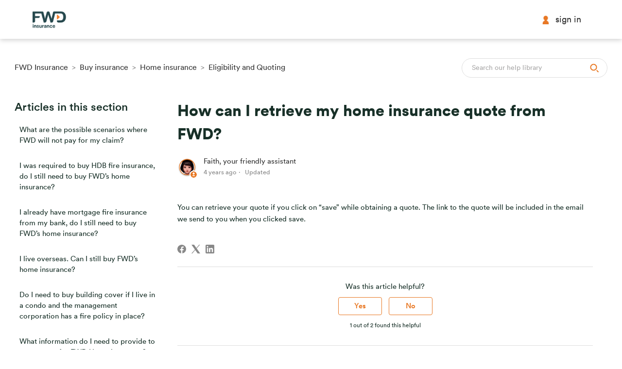

--- FILE ---
content_type: text/html; charset=utf-8
request_url: https://help.fwd.com.sg/hc/en-us/articles/4406268825113-How-can-I-retrieve-my-home-insurance-quote-from-FWD
body_size: 8694
content:
<!DOCTYPE html>
<html dir="ltr" lang="en-US">
<head>
  <meta charset="utf-8" />
  <!-- v26875 -->


  <title>How can I retrieve my home insurance quote from FWD?  &ndash; FWD Insurance</title>

  

  <meta name="description" content="You can retrieve your quote if you click on “save” while obtaining a quote. The link to the quote will be included in the email we send..." /><meta property="og:image" content="https://help.fwd.com.sg/hc/theming_assets/01HZKXRNYGTEHZ0PM33AD06HGA" />
<meta property="og:type" content="website" />
<meta property="og:site_name" content="FWD Insurance" />
<meta property="og:title" content="How can I retrieve my home insurance quote from FWD?" />
<meta property="og:description" content="You can retrieve your quote if you click on “save” while obtaining a quote. The link to the quote will be included in the email we send to you when you clicked save. " />
<meta property="og:url" content="https://help.fwd.com.sg/hc/en-us/articles/4406268825113-How-can-I-retrieve-my-home-insurance-quote-from-FWD" />
<link rel="canonical" href="https://help.fwd.com.sg/hc/en-us/articles/4406268825113-How-can-I-retrieve-my-home-insurance-quote-from-FWD">
<link rel="alternate" hreflang="en-us" href="https://help.fwd.com.sg/hc/en-us/articles/4406268825113-How-can-I-retrieve-my-home-insurance-quote-from-FWD">
<link rel="alternate" hreflang="x-default" href="https://help.fwd.com.sg/hc/en-us/articles/4406268825113-How-can-I-retrieve-my-home-insurance-quote-from-FWD">

  <link rel="stylesheet" href="//static.zdassets.com/hc/assets/application-f34d73e002337ab267a13449ad9d7955.css" media="all" id="stylesheet" />
  <link rel="stylesheet" type="text/css" href="/hc/theming_assets/10622513/900001065946/style.css?digest=34294905521177">

  <link rel="icon" type="image/x-icon" href="/hc/theming_assets/01HZKXRP35ZX2ZJHDP1X4KPM4B">

    <script async src="https://www.googletagmanager.com/gtag/js?id=G-ZDCS87C6HQ"></script>
<script>
  window.dataLayer = window.dataLayer || [];
  function gtag(){dataLayer.push(arguments);}
  gtag('js', new Date());
  gtag('config', 'G-ZDCS87C6HQ');
</script>


  <meta content="width=device-width, initial-scale=1.0" name="viewport" />
<script src="https://cdn.jsdelivr.net/combine/npm/vue@2.6.12,npm/underscore@1.12.0,npm/jquery@3.6.0,npm/moment@2.29.1"></script>
<script type="text/javascript" src="https://try.abtasty.com/840eaad702ffe41a67513937e00a6d00.js"></script>




<script>
var HC = window.HC || {};
HC.SETTINGS = {
  // Search input placeholder text
  searchPlaceholderText: "Search our help library",

  // Placeholder category icon
  categoryDefaultIcon: "/hc/theming_assets/01HZKXQYBTB5X7JX0YNJ9ZVWW7",

  // List of category id and icon
  categories: [
    {
      id: "900000391406".trim(),
      icon: "/hc/theming_assets/01HZKXRJC99TQX88AMS1VGADNK".trim()
    },
    {
      id: "900001407903".trim(),
      icon: "/hc/theming_assets/01HZKXRJH2VMX17VATSQNCEKKZ".trim()
    },
    {
      id: "900001407923".trim(),
      icon: "/hc/theming_assets/01HZKXRJPWVG0H327PG0SA2DGT".trim()
    },
    {
      id: "900001407823".trim(),
      icon: "/hc/theming_assets/01HZKXRJW210CJK3C7134WMT6S".trim()
    },
    {
      id: "900001422163".trim(),
      icon: "/hc/theming_assets/01HZKXRK1R0897FMWBFNCNFD76".trim()
    },
    {
      id: "900000401666".trim(),
      icon: "/hc/theming_assets/01HZKXRK6RFCW9QJH8ZPHJTHJS".trim()
    },
    {
      id: "900001422183".trim(),
      icon: "/hc/theming_assets/01HZKXRKC06M9Y4F8GWRCJ7E3W".trim()
    },
    {
      id: "900000283866".trim(),
      icon: "/hc/theming_assets/01HZKXRKGSYJSFYX11FYB1TP40".trim()
    },
    {
      id: "".trim(),
      icon: "/hc/theming_assets/01HZKXRKNW38XFAEXDY6X2T4SY".trim()
    },
    {
      id: "".trim(),
      icon: "/hc/theming_assets/01HZKXRKV60VBR2VNZECT5WK6E".trim()
    },
    {
      id: "".trim(),
      icon: "/hc/theming_assets/01HZKXRM39KKYWYDM9YF64HJYQ".trim()
    },
    {
      id: "34292534542361".trim(),
      icon: "/hc/theming_assets/01J1CC30W36C5ZGHDS3GZ3XPGX".trim()
    },
  ],
};
</script>


<style>
/* Hide unrendered vue templates until rendered */
[v-cloak] {
  visibility: hidden;
}
</style>
  
</head>
<body class="">
  
  
  

  <a class="skip-navigation" tabindex="1" href="#main-content">Skip to main content</a>

<header class="header">
  <div class="header-inner">
    <div class="logo">
      <a title="Home" href="https://www.fwd.com.sg/" target="_blank">
        <img src="/hc/theming_assets/01HZKXRNYGTEHZ0PM33AD06HGA" alt="FWD Insurance Help Center home page" />
      </a>
    </div>
    <div class="nav-wrapper">
      <a class="sign-in" title="Sign in" role="button" href="https://www.fwd.com.sg/portal/" target="_blank">
        <img src="/hc/theming_assets/01HZKXQYG7KWNYF4794754Y5GM" class="sign-in-icon" />
        Sign in
      </a>
    </div>
  </div>
</header>


  <main role="main">
    <div class="container-divider"></div>
<div class="container">
  <nav class="sub-nav">
    <ol class="breadcrumbs">
  
    <li title="FWD Insurance">
      
        <a href="/hc/en-us">FWD Insurance</a>
      
    </li>
  
    <li title="Buy insurance">
      
        <a href="/hc/en-us/categories/900001407823-Buy-insurance">Buy insurance</a>
      
    </li>
  
    <li title="Home insurance">
      
        <a href="/hc/en-us/sections/4406268706969-Home-insurance">Home insurance</a>
      
    </li>
  
    <li title="Eligibility and Quoting ">
      
        <a href="/hc/en-us/sections/4406268817049-Eligibility-and-Quoting">Eligibility and Quoting </a>
      
    </li>
  
</ol>

    <div class="search-container">
      <img src="/hc/theming_assets/01HZKXQYZ0JM2EM0SG2XNJP116" class="search-icon" />
      <form role="search" class="search" data-search="" action="/hc/en-us/search" accept-charset="UTF-8" method="get"><input type="hidden" name="utf8" value="&#x2713;" autocomplete="off" /><input type="hidden" name="category" id="category" value="900001407823" autocomplete="off" />
<input type="search" name="query" id="query" placeholder="Search" aria-label="Search" /></form>
    </div>
  </nav>

  <div class="article-container" id="article-container">
    <aside class="article-sidebar" aria-labelledby="section-articles-title">
      
        <div class="collapsible-sidebar">
          <button type="button" class="collapsible-sidebar-toggle" aria-labelledby="section-articles-title" aria-expanded="false">
            <svg xmlns="http://www.w3.org/2000/svg" width="20" height="20" focusable="false" viewBox="0 0 12 12" aria-hidden="true" class="collapsible-sidebar-toggle-icon chevron-icon">
              <path fill="none" stroke="currentColor" stroke-linecap="round" d="M3 4.5l2.6 2.6c.2.2.5.2.7 0L9 4.5"/>
            </svg>
            <svg xmlns="http://www.w3.org/2000/svg" width="20" height="20" focusable="false" viewBox="0 0 12 12" aria-hidden="true" class="collapsible-sidebar-toggle-icon x-icon">
              <path stroke="currentColor" stroke-linecap="round" d="M3 9l6-6m0 6L3 3"/>
            </svg>
          </button>
          <span id="section-articles-title" class="collapsible-sidebar-title sidenav-title">
            Articles in this section
          </span>
          <div class="collapsible-sidebar-body">
            <ul>
              
                <li>
                  <a href="/hc/en-us/articles/4406268845209-What-are-the-possible-scenarios-where-FWD-will-not-pay-for-my-claim" class="sidenav-item ">What are the possible scenarios where FWD will not pay for my claim? </a>
                </li>
              
                <li>
                  <a href="/hc/en-us/articles/4406268833177-I-was-required-to-buy-HDB-fire-insurance-do-I-still-need-to-buy-FWD-s-home-insurance" class="sidenav-item ">I was required to buy HDB fire insurance, do I still need to buy FWD’s home insurance? </a>
                </li>
              
                <li>
                  <a href="/hc/en-us/articles/4406268830489-I-already-have-mortgage-fire-insurance-from-my-bank-do-I-still-need-to-buy-FWD-s-home-insurance" class="sidenav-item ">I already have mortgage fire insurance from my bank, do I still need to buy FWD’s home insurance? </a>
                </li>
              
                <li>
                  <a href="/hc/en-us/articles/4406268851993-I-live-overseas-Can-I-still-buy-FWD-s-home-insurance" class="sidenav-item ">I live overseas. Can I still buy FWD’s home insurance?</a>
                </li>
              
                <li>
                  <a href="/hc/en-us/articles/4406268839577-Do-I-need-to-buy-building-cover-if-I-live-in-a-condo-and-the-management-corporation-has-a-fire-policy-in-place" class="sidenav-item ">Do I need to buy building cover if I live in a condo and the management corporation has a fire policy in place? </a>
                </li>
              
                <li>
                  <a href="/hc/en-us/articles/4406268820505-What-information-do-I-need-to-provide-to-get-a-quote-for-FWD-Home-insurance" class="sidenav-item ">What information do I need to provide to get a quote for FWD Home insurance?</a>
                </li>
              
                <li>
                  <a href="/hc/en-us/articles/4406276005401-How-long-is-my-home-insurance-quote-valid-for" class="sidenav-item ">How long is my home insurance quote valid for? </a>
                </li>
              
                <li>
                  <a href="/hc/en-us/articles/4406268825113-How-can-I-retrieve-my-home-insurance-quote-from-FWD" class="sidenav-item current-article">How can I retrieve my home insurance quote from FWD? </a>
                </li>
              
            </ul>
            
          </div>
        </div>
      
    </aside>

    <article id="main-content" class="article">
      <header class="article-header">
        <h1 title="How can I retrieve my home insurance quote from FWD? " class="article-title">
          How can I retrieve my home insurance quote from FWD? 
          
        </h1>

        <div class="article-author">
          
            <div class="avatar article-avatar">
              
                <svg xmlns="http://www.w3.org/2000/svg" width="12" height="12" focusable="false" viewBox="0 0 12 12" class="icon-agent">
                  <path fill="currentColor" d="M6 0C2.7 0 0 2.7 0 6s2.7 6 6 6 6-2.7 6-6-2.7-6-6-6zm0 2c1.1 0 2 .9 2 2s-.9 2-2 2-2-.9-2-2 .9-2 2-2zm2.3 7H3.7c-.3 0-.4-.3-.3-.5C3.9 7.6 4.9 7 6 7s2.1.6 2.6 1.5c.1.2 0 .5-.3.5z"/>
                </svg>
              
              <img src="https://help.fwd.com.sg/system/photos/900307712346/faith.png" alt="" class="user-avatar"/>
            </div>
          
          <div class="article-meta">
            
              <a href="/hc/en-us/profiles/902262085343-Faith-your-friendly-assistant">
                Faith, your friendly assistant
              </a>
            

            <ul class="meta-group">
              
                <li class="meta-data"><time datetime="2021-09-13T01:22:50Z" title="2021-09-13T01:22:50Z" data-datetime="relative">September 13, 2021 01:22</time></li>
                <li class="meta-data">Updated</li>
              
            </ul>
          </div>
        </div>

      </header>

      <section class="article-info">
        <div class="article-content">
          <div class="article-body"><p><span class="TextRun Highlight SCXW209138029 BCX0" lang="EN-SG" xml:lang="EN-SG" data-contrast="auto"><span class="NormalTextRun SCXW209138029 BCX0">You can retrieve your quote if you click on “save” while obtaining a quote. The link to the quote will be included in the email we send to you when you clicked save.</span></span><span class="EOP SCXW209138029 BCX0" data-ccp-props="{&quot;201341983&quot;:0,&quot;335559740&quot;:259}">&nbsp;</span></p></div>
          
        </div>
      </section>

      <footer>
        <div class="article-footer">
          
            <div class="article-share">
  <ul class="share">
    <li>
      <a href="https://www.facebook.com/share.php?title=How+can+I+retrieve+my+home+insurance+quote+from+FWD%3F+&u=https%3A%2F%2Fhelp.fwd.com.sg%2Fhc%2Fen-us%2Farticles%2F4406268825113-How-can-I-retrieve-my-home-insurance-quote-from-FWD" class="share-facebook" aria-label="Facebook">
        <svg xmlns="http://www.w3.org/2000/svg" width="12" height="12" focusable="false" viewBox="0 0 12 12" aria-label="Share this page on Facebook">
          <path fill="currentColor" d="M6 0a6 6 0 01.813 11.945V7.63h1.552l.244-1.585H6.812v-.867c0-.658.214-1.242.827-1.242h.985V2.55c-.173-.024-.538-.075-1.23-.075-1.444 0-2.29.767-2.29 2.513v1.055H3.618v1.585h1.484v4.304A6.001 6.001 0 016 0z"/>
        </svg>
      </a>
    </li>
    <li>
      <a href="https://twitter.com/share?lang=en&text=How+can+I+retrieve+my+home+insurance+quote+from+FWD%3F+&url=https%3A%2F%2Fhelp.fwd.com.sg%2Fhc%2Fen-us%2Farticles%2F4406268825113-How-can-I-retrieve-my-home-insurance-quote-from-FWD" class="share-twitter" aria-label="X Corp">
        <svg xmlns="http://www.w3.org/2000/svg" width="12" height="12" focusable="false" viewBox="0 0 12 12" aria-label="Share this page on X Corp">
          <path fill="currentColor" d="M.0763914 0 3.60864 0 6.75369 4.49755 10.5303 0 11.6586 0 7.18498 5.11431 12 12 8.46775 12 5.18346 7.30333 1.12825 12 0 12 4.7531 6.6879z"/>
        </svg>
      </a>
    </li>
    <li>
      <a href="https://www.linkedin.com/shareArticle?mini=true&source=FWD+Insurance&title=How+can+I+retrieve+my+home+insurance+quote+from+FWD%3F+&url=https%3A%2F%2Fhelp.fwd.com.sg%2Fhc%2Fen-us%2Farticles%2F4406268825113-How-can-I-retrieve-my-home-insurance-quote-from-FWD" class="share-linkedin" aria-label="LinkedIn">
        <svg xmlns="http://www.w3.org/2000/svg" width="12" height="12" focusable="false" viewBox="0 0 12 12" aria-label="Share this page on LinkedIn">
          <path fill="currentColor" d="M10.8 0A1.2 1.2 0 0112 1.2v9.6a1.2 1.2 0 01-1.2 1.2H1.2A1.2 1.2 0 010 10.8V1.2A1.2 1.2 0 011.2 0h9.6zM8.09 4.356a1.87 1.87 0 00-1.598.792l-.085.133h-.024v-.783H4.676v5.727h1.778V7.392c0-.747.142-1.47 1.068-1.47.913 0 .925.854.925 1.518v2.785h1.778V7.084l-.005-.325c-.05-1.38-.456-2.403-2.13-2.403zm-4.531.142h-1.78v5.727h1.78V4.498zm-.89-2.846a1.032 1.032 0 100 2.064 1.032 1.032 0 000-2.064z"/>
        </svg>
      </a>
    </li>
  </ul>

</div>
          
          
        </div>
        
          <div class="article-votes">
            <span class="article-votes-question" id="article-votes-label">Was this article helpful?</span>
            <div class="article-votes-controls" role="group" aria-labelledby="article-votes-label">
              <button type="button" class="button article-vote article-vote-up" data-helper="vote" data-item="article" data-type="up" data-id="4406268825113" data-upvote-count="1" data-vote-count="2" data-vote-sum="0" data-vote-url="/hc/en-us/articles/4406268825113/vote" data-value="null" data-label="1 out of 2 found this helpful" data-selected-class="button-primary" aria-label="This article was helpful" aria-pressed="false">Yes</button>
              <button type="button" class="button article-vote article-vote-down" data-helper="vote" data-item="article" data-type="down" data-id="4406268825113" data-upvote-count="1" data-vote-count="2" data-vote-sum="0" data-vote-url="/hc/en-us/articles/4406268825113/vote" data-value="null" data-label="1 out of 2 found this helpful" data-selected-class="button-primary" aria-label="This article was not helpful" aria-pressed="false">No</button>
            </div>
            <small class="article-votes-count">
              <span class="article-vote-label" data-helper="vote" data-item="article" data-type="label" data-id="4406268825113" data-upvote-count="1" data-vote-count="2" data-vote-sum="0" data-vote-url="/hc/en-us/articles/4406268825113/vote" data-value="null" data-label="1 out of 2 found this helpful">1 out of 2 found this helpful</span>
            </small>
          </div>
        

        <!--<div class="article-more-questions">
          
        </div>-->
        <div class="article-return-to-top">
          <a href="#article-container">
            Return to top
            <svg xmlns="http://www.w3.org/2000/svg" class="article-return-to-top-icon" width="20" height="20" focusable="false" viewBox="0 0 12 12" aria-hidden="true">
              <path fill="none" stroke="currentColor" stroke-linecap="round" d="M3 4.5l2.6 2.6c.2.2.5.2.7 0L9 4.5"/>
            </svg>
          </a>
        </div>
      </footer>

      <div class="article-relatives">
        
          <div data-recent-articles></div>
        
        
          
  <section class="related-articles">
    
      <h2 class="related-articles-title">Related articles</h2>
    
    <ul>
      
        <li>
          <a href="/hc/en-us/related/click?data=[base64]" rel="nofollow">Where can I get a quote or buy home insurance from FWD? </a>
        </li>
      
        <li>
          <a href="/hc/en-us/related/click?data=[base64]" rel="nofollow">How do I renew my FWD HDB Fire insurance?</a>
        </li>
      
        <li>
          <a href="/hc/en-us/related/click?data=[base64]%3D%3D--e86ffd3bb4d8b95926334c7d7cfc297aca77e63d" rel="nofollow">I live overseas. Can I still buy FWD’s home insurance?</a>
        </li>
      
        <li>
          <a href="/hc/en-us/related/click?data=[base64]" rel="nofollow">I was required to buy HDB fire insurance, do I still need to buy FWD’s home insurance? </a>
        </li>
      
        <li>
          <a href="/hc/en-us/related/click?data=[base64]" rel="nofollow">I have just purchased my FWD Maid insurance and have indicated the wrong start date. How do I change the start date?</a>
        </li>
      
    </ul>
  </section>


        
      </div>
      
    </article>
  </div>
</div>

  </main>

  <footer class="footer">
  <div class="footer-inner">
    <div class="footer-row">
      <div class="footer-item footer-signin">
        <a class="sign-in" title="Sign in" role="button" href="https://www.fwd.com.sg/portal/" target="_blank">
          <h2>Sign in</h2>
        </a>
      </div>
      <div class="footer-item footer-appstores">
        <h2>Download FWD SG App</h2>
        <div class="appstore-badges">
          <a href="https://apps.apple.com/sg/app/fwd-sg/id1538535682" class="appstore-badge" target="_blank">
            <img src="/hc/theming_assets/01HZKXRMDT77WSESWD4DZCX0KQ" />
          </a>
          <a href="https://play.google.com/store/apps/details?id=com.fwd.codigo" class="appstore-badge" target="_blank">
            <img src="/hc/theming_assets/01HZKXRMJ1FPZNMYKVJJBS97KK" />
          </a>
        </div>
      </div>
    </div>

    <div class="footer-row">
      Notice: The information featured in this website is published for general information only. The precise terms and conditions of the insurance are specified in the policy.
    </div>

    <div class="footer-row footer-row-bottom">
      <div class="footer-item footer-links">
        <a href="https://www.fwd.com.sg/corporate/disclaimer.html" target="_blank">disclaimer</a>
        <span>|</span>
        <a href="https://www.fwd.com.sg/corporate/online-security.html" target="_blank">online-security</a>
        <span>|</span>
        <a href="https://www.fwd.com.sg/corporate/privacy-policy.html" target="_blank">personal data protection policy &amp; practices</a>
        <span>|</span>
        <a href="https://www.fwd.com.sg/corporate/policy-owners-protection-scheme.html" target="_blank">policy owners&#39; protection scheme</a>
      </div>
      <div class="footer-item footer-copyright">
        © 2021 FWD Singapore Pte. Ltd.
      </div>
      <div class="footer-item footer-parent">
        <img src="/hc/theming_assets/01HZKXQYSHH3V9X841HB2H2V6E" /> parent webpage: <span class="parent-link">FWD Group</span>
      </div>
    </div>
  </div>
</footer>
<script type="text/javascript" src="//script.crazyegg.com/pages/scripts/0101/6253.js" async="async" ></script>


  <!-- / -->

  
  <script src="//static.zdassets.com/hc/assets/en-us.bbb3d4d87d0b571a9a1b.js"></script>
  

  <script type="text/javascript">
  /*

    Greetings sourcecode lurker!

    This is for internal Zendesk and legacy usage,
    we don't support or guarantee any of these values
    so please don't build stuff on top of them.

  */

  HelpCenter = {};
  HelpCenter.account = {"subdomain":"fwd","environment":"production","name":"FWD Insurance"};
  HelpCenter.user = {"identifier":"da39a3ee5e6b4b0d3255bfef95601890afd80709","email":null,"name":"","role":"anonymous","avatar_url":"https://assets.zendesk.com/hc/assets/default_avatar.png","is_admin":false,"organizations":[],"groups":[]};
  HelpCenter.internal = {"asset_url":"//static.zdassets.com/hc/assets/","web_widget_asset_composer_url":"https://static.zdassets.com/ekr/snippet.js","current_session":{"locale":"en-us","csrf_token":null,"shared_csrf_token":null},"usage_tracking":{"event":"article_viewed","data":"[base64]--2b3ee97717b85edaffe11f8587e144472153867c","url":"https://help.fwd.com.sg/hc/activity"},"current_record_id":"4406268825113","current_record_url":"/hc/en-us/articles/4406268825113-How-can-I-retrieve-my-home-insurance-quote-from-FWD","current_record_title":"How can I retrieve my home insurance quote from FWD? ","current_text_direction":"ltr","current_brand_id":900001065946,"current_brand_name":"FWD Insurance","current_brand_url":"https://fwd.zendesk.com","current_brand_active":true,"current_path":"/hc/en-us/articles/4406268825113-How-can-I-retrieve-my-home-insurance-quote-from-FWD","show_autocomplete_breadcrumbs":true,"user_info_changing_enabled":false,"has_user_profiles_enabled":true,"has_end_user_attachments":true,"user_aliases_enabled":false,"has_anonymous_kb_voting":true,"has_multi_language_help_center":true,"show_at_mentions":true,"embeddables_config":{"embeddables_web_widget":false,"embeddables_help_center_auth_enabled":false,"embeddables_connect_ipms":false},"answer_bot_subdomain":"static","gather_plan_state":"subscribed","has_article_verification":true,"has_gather":true,"has_ckeditor":false,"has_community_enabled":false,"has_community_badges":true,"has_community_post_content_tagging":false,"has_gather_content_tags":true,"has_guide_content_tags":true,"has_user_segments":true,"has_answer_bot_web_form_enabled":true,"has_garden_modals":false,"theming_cookie_key":"hc-da39a3ee5e6b4b0d3255bfef95601890afd80709-2-preview","is_preview":false,"has_search_settings_in_plan":true,"theming_api_version":2,"theming_settings":{"category_id_1":"900000391406","category_icon_1":"/hc/theming_assets/01HZKXRJC99TQX88AMS1VGADNK","category_id_2":"900001407903","category_icon_2":"/hc/theming_assets/01HZKXRJH2VMX17VATSQNCEKKZ","category_id_3":"900001407923","category_icon_3":"/hc/theming_assets/01HZKXRJPWVG0H327PG0SA2DGT","category_id_4":"900001407823","category_icon_4":"/hc/theming_assets/01HZKXRJW210CJK3C7134WMT6S","category_id_5":"900001422163","category_icon_5":"/hc/theming_assets/01HZKXRK1R0897FMWBFNCNFD76","category_id_6":"900000401666","category_icon_6":"/hc/theming_assets/01HZKXRK6RFCW9QJH8ZPHJTHJS","category_id_7":"900001422183","category_icon_7":"/hc/theming_assets/01HZKXRKC06M9Y4F8GWRCJ7E3W","category_id_8":"900000283866","category_icon_8":"/hc/theming_assets/01HZKXRKGSYJSFYX11FYB1TP40","category_id_9":"","category_icon_9":"/hc/theming_assets/01HZKXRKNW38XFAEXDY6X2T4SY","category_id_10":"","category_icon_10":"/hc/theming_assets/01HZKXRKV60VBR2VNZECT5WK6E","category_id_11":"","category_icon_11":"/hc/theming_assets/01HZKXRM39KKYWYDM9YF64HJYQ","category_id_12":"34292534542361","category_icon_12":"/hc/theming_assets/01J1CC30W36C5ZGHDS3GZ3XPGX","header_logo_url":"https://www.fwd.com.sg/","header_login_url":"https://www.fwd.com.sg/portal/","footer_app_download_text":"Download FWD SG App","footer_app_badge_image_1":"/hc/theming_assets/01HZKXRMDT77WSESWD4DZCX0KQ","footer_app_badge_url_1":"https://apps.apple.com/sg/app/fwd-sg/id1538535682","footer_app_badge_image_2":"/hc/theming_assets/01HZKXRMJ1FPZNMYKVJJBS97KK","footer_app_badge_url_2":"https://play.google.com/store/apps/details?id=com.fwd.codigo","footer_notice":"Notice: The information featured in this website is published for general information only. The precise terms and conditions of the insurance are specified in the policy.","footer_link_text_1":"disclaimer","footer_link_url_1":"https://www.fwd.com.sg/corporate/disclaimer.html","footer_link_text_2":"online-security","footer_link_url_2":"https://www.fwd.com.sg/corporate/online-security.html","footer_link_text_3":"personal data protection policy \u0026 practices","footer_link_url_3":"https://www.fwd.com.sg/corporate/privacy-policy.html","footer_link_text_4":"policy owners' protection scheme","footer_link_url_4":"https://www.fwd.com.sg/corporate/policy-owners-protection-scheme.html","footer_copyright":"© 2021 FWD Singapore Pte. Ltd.","footer_parent_text_1":"parent webpage:","footer_parent_text_2":"FWD Group","home_hero_heading":"Hello, how can we help you?","home_hero_search_placeholder":"Search our help library","home_promoted_articles_heading":"Frequently requested services","home_categories_heading":"Choose a category to quickly find the help you need","home_locator_heading":"Looking for a motor workshop, clinic or hospital?","home_locator_subheading":"If you're looking for a workshop for your car or motorcycle, or a medical facitlity, simply click on locator.","home_locator_icon":"/hc/theming_assets/01HZKXRMPHPTN4K4D8NT14KB8D","home_locator_link_text":"Go to locator","home_locator_link_url":"https://www.fwd.com.sg/claim-locator/","home_forms_heading":"Find the forms you need","home_forms_subheading":"Get the correct forms for your claiming needs or update your policy details.","home_forms_icon":"/hc/theming_assets/01HZKXRMV3P5ZF312QXSA6CQV6","home_forms_link_text":"Go to forms","home_forms_link_url":"https://www.fwd.com.sg/forms/","home_contact_heading":"Can't find what you're looking for?","home_contact_subheading":"If you've got any questions or queries, please get in touch with us choosing one of the options below that suit you best.","home_contact_appt_icon":"/hc/theming_assets/01HZKXRN00ZNPMYD87V93QG9F8","home_contact_appt_link_text":"Make an appointment","home_contact_appt_link_url":"https://www.fwd.com.sg/contact-us/#make-appointment","home_contact_email_icon":"/hc/theming_assets/01HZKXRN4ATESJBFNS51WBB32Y","home_contact_email_link_text":"Email us","home_contact_email_link_url":"https://www.fwd.com.sg/contact-us/#email","home_contact_visit_icon":"/hc/theming_assets/01HZKXRN8ARYGHS0ZGKKDMGVB7","home_contact_visit_link_text":"Visit us","home_contact_visit_link_url":"https://www.fwd.com.sg/contact-us/#visit","home_contact_call_icon":"/hc/theming_assets/01HZKXRNFAPCJEKKT7EA5RCVCS","home_contact_call_link_text":"Call us","home_contact_call_link_url":"https://www.fwd.com.sg/contact-us/#call","error_heading":"Oops, something went wrong..","error_subheading":"Try these links instead","error_link_icon_1":"/hc/theming_assets/01HZKXRNNYCHT90T4PK8DKK6YH","error_link_text_1":"Help \u0026 Support","error_link_url_1":"http://help.fwd.com.sg/","error_link_icon_2":"/hc/theming_assets/01HZKXRNT5R3RPQ6WRGSSSE0DZ","error_link_text_2":"Visit Homepage","error_link_url_2":"https://www.fwd.com.sg/","brand_color":"rgba(232, 119, 34, 1)","brand_text_color":"#FFFFFF","text_color":"rgba(24, 48, 40, 1)","link_color":"rgba(51, 51, 51, 1)","visited_link_color":"rgba(51, 51, 51, 1)","background_color":"#FFFFFF","heading_font":"Arial, 'Helvetica Neue', Helvetica, sans-serif","text_font":"Arial, 'Helvetica Neue', Helvetica, sans-serif","logo":"/hc/theming_assets/01HZKXRNYGTEHZ0PM33AD06HGA","show_brand_name":false,"favicon":"/hc/theming_assets/01HZKXRP35ZX2ZJHDP1X4KPM4B","homepage_background_image":"/hc/theming_assets/01HZKXRP9MHF22CH69N6AZEAY7","community_background_image":"/hc/theming_assets/01HZKXRPET7VB0A75457R3SM32","community_image":"/hc/theming_assets/01HZKXRPKDGVPV1BR9BWAE393S","instant_search":true,"scoped_kb_search":true,"scoped_community_search":true,"show_recent_activity":true,"show_articles_in_section":true,"show_article_author":true,"show_article_comments":false,"show_follow_article":false,"show_recently_viewed_articles":true,"show_related_articles":true,"show_article_sharing":true,"show_follow_section":false,"show_follow_post":false,"show_post_sharing":false,"show_follow_topic":false},"has_pci_credit_card_custom_field":true,"help_center_restricted":false,"is_assuming_someone_else":false,"flash_messages":[],"user_photo_editing_enabled":true,"user_preferred_locale":"en-us","base_locale":"en-us","login_url":"https://fwd.zendesk.com/access?brand_id=900001065946\u0026return_to=https%3A%2F%2Fhelp.fwd.com.sg%2Fhc%2Fen-us%2Farticles%2F4406268825113-How-can-I-retrieve-my-home-insurance-quote-from-FWD","has_alternate_templates":true,"has_custom_statuses_enabled":false,"has_hc_generative_answers_setting_enabled":true,"has_generative_search_with_zgpt_enabled":false,"has_suggested_initial_questions_enabled":false,"has_guide_service_catalog":true,"has_service_catalog_search_poc":false,"has_service_catalog_itam":false,"has_csat_reverse_2_scale_in_mobile":false,"has_knowledge_navigation":false,"has_unified_navigation":false,"has_unified_navigation_eap_access":false,"has_csat_bet365_branding":false,"version":"v26875","dev_mode":false};
</script>

  
  
  <script src="//static.zdassets.com/hc/assets/hc_enduser-682eda7708c76e29eff22c6702975daf.js"></script>
  <script type="text/javascript" src="/hc/theming_assets/10622513/900001065946/script.js?digest=34294905521177"></script>
  
</body>
</html>

--- FILE ---
content_type: application/javascript; charset=utf-8
request_url: https://try.abtasty.com/840eaad702ffe41a67513937e00a6d00.js
body_size: -131
content:
/* Emptied: 2023/10/11 08:51:30 UTC version: latest */